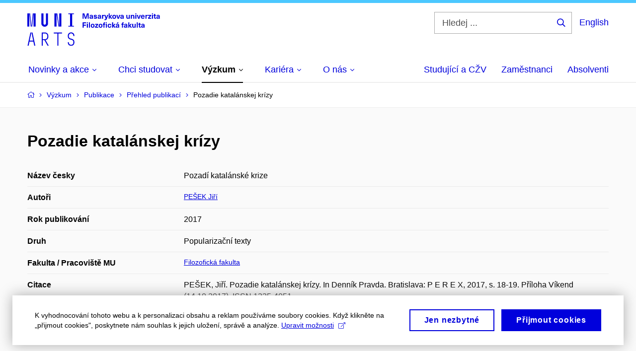

--- FILE ---
content_type: text/html; charset=utf-8
request_url: https://www.phil.muni.cz/vyzkum/publikace/prehled/1403008
body_size: 17627
content:


<!doctype html>
<!--[if lte IE 9]>    <html lang="cs" class="old-browser no-js no-touch"> <![endif]-->
<!--[if IE 9 ]>    <html lang="cs" class="ie9 no-js no-touch"> <![endif]-->
<!--[if (gt IE 9)|!(IE)]><!-->
<html class="no-js" lang="cs">
<!--<![endif]-->
<head>
    

<meta charset="utf-8" />
<meta name="viewport" content="width=device-width, initial-scale=1.0">

    <meta name="robots" content="index, follow">

<title>Pozadie katalánskej krízy | Filozofická fakulta MU</title>

<meta name="twitter:site" content="@muni_cz">
<meta name="twitter:card" content="summary">

    <meta name="author" content="Masarykova univerzita" />
    <meta name="description" content="Filozofická fakulta Masarykovy univerzity je jednou z desíti fakult Masarykovy univerzity. Zároveň je též jednou ze čtyř nejstarších fakult, jež vznikly při založení Masarykovy univerzity v roce 1919." />
    <meta name="twitter:title" content="Pozadie katalánskej krízy | Filozofická fakulta MU" />
    <meta property="og:title" content="Pozadie katalánskej krízy | Filozofická fakulta MU" />
    <meta name="twitter:description" content="Filozofická fakulta Masarykovy univerzity je jednou z desíti fakult Masarykovy univerzity. Zároveň je též jednou ze čtyř nejstarších fakult, jež vznikly při založení Masarykovy univerzity v roce 1919." />
    <meta property="og:description" content="Filozofická fakulta Masarykovy univerzity je jednou z desíti fakult Masarykovy univerzity. Zároveň je též jednou ze čtyř nejstarších fakult, jež vznikly při založení Masarykovy univerzity v roce 1919." />
    <meta property="og:image" content="https://cdn.muni.cz/media/3124870/logo_socialni_site.png?upscale=false&width=1200" />
    <meta name="twitter:image" content="https://cdn.muni.cz/media/3124870/logo_socialni_site.png?upscale=false&width=1200" />
    <meta property="og:url" content="https://www.phil.muni.cz/vyzkum/publikace/prehled/1403008" />
    <meta property="og:site_name" content="Filozofická fakulta MU" />


            <link rel="stylesheet" type="text/css" href="https://cdn.muni.cz/css/MuniWeb/MuniWeb_FF/style.2f00e53f5c8139774944.css" />
<script type="text/javascript" nonce="cea65550-78df-40d5-8bed-00edfa8e68f4">/*! For license information please see muniweb-critical.f2b8e652ef8f9f2a5db3.js.LICENSE.txt */
!function(){function e(n){return e="function"==typeof Symbol&&"symbol"==typeof Symbol.iterator?function(e){return typeof e}:function(e){return e&&"function"==typeof Symbol&&e.constructor===Symbol&&e!==Symbol.prototype?"symbol":typeof e},e(n)}!function(n,t){function o(n,t){return e(n)===t}function i(){return"function"!=typeof t.createElement?t.createElement(arguments[0]):u?t.createElementNS.call(t,"http://www.w3.org/2000/svg",arguments[0]):t.createElement.apply(t,arguments)}function a(){var e=t.body;return e||((e=i(u?"svg":"body")).fake=!0),e}var s=[],c=[],r={_version:"3.3.1",_config:{classPrefix:"",enableClasses:!0,enableJSClass:!0,usePrefixes:!0},_q:[],on:function(e,n){var t=this;setTimeout((function(){n(t[e])}),0)},addTest:function(e,n,t){c.push({name:e,fn:n,options:t})},addAsyncTest:function(e){c.push({name:null,fn:e})}},l=function(){};l.prototype=r,l=new l;var d=t.documentElement,u="svg"===d.nodeName.toLowerCase(),f=r._config.usePrefixes?" -webkit- -moz- -o- -ms- ".split(" "):["",""];r._prefixes=f;var m=r.testStyles=function(e,n,o,s){var c,r,l,u,f="modernizr",m=i("div"),p=a();if(parseInt(o,10))for(;o--;)(l=i("div")).id=s?s[o]:f+(o+1),m.appendChild(l);return(c=i("style")).type="text/css",c.id="s"+f,(p.fake?p:m).appendChild(c),p.appendChild(m),c.styleSheet?c.styleSheet.cssText=e:c.appendChild(t.createTextNode(e)),m.id=f,p.fake&&(p.style.background="",p.style.overflow="hidden",u=d.style.overflow,d.style.overflow="hidden",d.appendChild(p)),r=n(m,e),p.fake?(p.parentNode.removeChild(p),d.style.overflow=u,d.offsetHeight):m.parentNode.removeChild(m),!!r};l.addTest("touch",(function(){var e;if("ontouchstart"in n||n.DocumentTouch&&t instanceof DocumentTouch)e=!0;else{var o=["@media (",f.join("touch-enabled),("),"heartz",")","{#modernizr{top:9px;position:absolute}}"].join("");m(o,(function(n){e=9===n.offsetTop}))}return e})),function(){var e,n,t,i,a,r;for(var d in c)if(c.hasOwnProperty(d)){if(e=[],(n=c[d]).name&&(e.push(n.name.toLowerCase()),n.options&&n.options.aliases&&n.options.aliases.length))for(t=0;t<n.options.aliases.length;t++)e.push(n.options.aliases[t].toLowerCase());for(i=o(n.fn,"function")?n.fn():n.fn,a=0;a<e.length;a++)1===(r=e[a].split(".")).length?l[r[0]]=i:(!l[r[0]]||l[r[0]]instanceof Boolean||(l[r[0]]=new Boolean(l[r[0]])),l[r[0]][r[1]]=i),s.push((i?"":"no-")+r.join("-"))}}(),function(e){var n=d.className,t=l._config.classPrefix||"";if(u&&(n=n.baseVal),l._config.enableJSClass){var o=new RegExp("(^|\\s)"+t+"no-js(\\s|$)");n=n.replace(o,"$1"+t+"js$2")}l._config.enableClasses&&(n+=" "+t+e.join(" "+t),u?d.className.baseVal=n:d.className=n)}(s),delete r.addTest,delete r.addAsyncTest;for(var p=0;p<l._q.length;p++)l._q[p]();n.Modernizr=l}(window,document),(navigator.maxTouchPoints>0||navigator.msMaxTouchPoints>0)&&(document.documentElement.className=document.documentElement.className.replace("no-touch","touch"))}(),function(e){e.oneTimeEvent=function(e,n,t){(t=t||document).addEventListener(e,(function t(o){return document.removeEventListener(e,t),n(o)}),!1)},e.isDocumentReady=!1,document.addEventListener("DocumentReady",(function(){e.isDocumentReady=!0})),e.elementReady=function(n,t){e.isDocumentReady?e.oneTimeEvent("ElementsReady."+n,t):e.oneTimeEvent("DocumentReady",t)},e.elementsReady=function(e,n){var t=function(o){e(o),!1!==n&&document.removeEventListener("ElementsReady",t)};document.addEventListener("ElementsReady",t,!1)},e.documentReady=function(e){document.addEventListener("DocumentReady",e,!1)};var n={};e.dictionary=function(e,t){if(null==t)return n[e];n[e]=t};var t={};e.items=function(e,n){if(null==n)return t[e];t[e]=n}}(window.Page=window.Page||{}),window.addEventListener("mc-consent",(function(e){e.detail.includes("mc-analytics")&&window.clarity&&window.clarity("consent")}));</script>


<script nonce="cea65550-78df-40d5-8bed-00edfa8e68f4" data-gtm>
        window.gtm = {'data':{'code':{'v':'2.1'},'page':{'locale':'cs','title':'Pozadie katalánskej krízy'},'user':{'ip':'3.136.84.0'}},'trail':{'page.trail':'Výzkum/Publikace/Přehled publikací/Detail'}};
    window.dataLayer = window.dataLayer || [];
    dataLayer.push(window.gtm.data);
    dataLayer.push(window.gtm.trail);
    dataLayer.push({'event':'page'});
</script><script nonce="cea65550-78df-40d5-8bed-00edfa8e68f4">window.dataLayer = window.dataLayer || [];function gtag() { dataLayer.push(arguments); }gtag('consent', 'default', {'analytics_storage': 'denied','ad_user_data': 'denied','ad_personalization': 'denied','ad_storage': 'denied',});</script>
<script nonce="cea65550-78df-40d5-8bed-00edfa8e68f4" type="text/plain" class="mc-analytics mc-marketing">
    (function(w,d,s,l,i){w[l]=w[l]||[];w[l].push({'gtm.start':
    new Date().getTime(),event:'gtm.js'});var f=d.getElementsByTagName(s)[0],
    j=d.createElement(s),dl=l!='dataLayer'?'&l='+l:'';j.async=true;j.src=
    'https://www.googletagmanager.com/gtm.js?id='+i+dl;var n=d.querySelector('[nonce]');
    n&&j.setAttribute('nonce',n.nonce||n.getAttribute('nonce'));f.parentNode.insertBefore(j,f);
    })(window,document,'script','dataLayer','GTM-NBHSDR7');</script><script nonce="cea65550-78df-40d5-8bed-00edfa8e68f4" type="text/plain" class="mc-analytics">
    var _mtm = _mtm || [];
    _mtm.push({ 'mtm.startTime': (new Date().getTime()), 'event': 'mtm.Start' });
    var d = document, g = d.createElement('script'), s = d.getElementsByTagName('script')[0];
    g.type = 'text/javascript'; g.async = true; g.defer = true; g.src = 'https://www.phil.muni.cz/matomo/js/container_XbxJwPmx.js'; s.parentNode.insertBefore(g, s);
</script>
<script nonce="cea65550-78df-40d5-8bed-00edfa8e68f4">window.dataLayer = window.dataLayer || [];function gtag() { dataLayer.push(arguments); }gtag('consent', 'default', {'analytics_storage': 'denied','ad_user_data': 'denied','ad_personalization': 'denied','ad_storage': 'denied',});</script>        <script nonce="cea65550-78df-40d5-8bed-00edfa8e68f4" type="text/javascript" async src="https://www.googletagmanager.com/gtag/js?id=G-XF8V8DJ5ZH"></script>
        <script nonce="cea65550-78df-40d5-8bed-00edfa8e68f4" type="text/javascript">
            gtag('js', new Date());

            

            gtag('set', { 'send_page_view': true });

            gtag('config', 'G-XF8V8DJ5ZH', {
                'cookie_domain': 'www.phil.muni.cz',
                'anonymize_ip': true
            });
        </script>
        <script nonce="cea65550-78df-40d5-8bed-00edfa8e68f4" type="text/javascript">
            (function (c, l, a, r, i, t, y) {
                c[a] = c[a] || function () { (c[a].q = c[a].q || []).push(arguments) };
                t = l.createElement(r); t.async = 1; t.src = "https://www.clarity.ms/tag/" + i;
                y = l.getElementsByTagName(r)[0]; y.parentNode.insertBefore(t, y);
            })(window, document, "clarity", "script", "qfwkdxei9u");
        </script>
    

<script nonce="cea65550-78df-40d5-8bed-00edfa8e68f4" type="text/javascript" class="mc-analytics">
    var _paq = window._paq = window._paq || [];
    
        _paq.push(['disableCookies']);
        _paq.push(['trackPageView']);
    (function() {
    var u="//analytics.ics.muni.cz/";
    _paq.push(['setTrackerUrl', u+'matomo.php']);
    _paq.push(['setSiteId', '106']);
    var d=document, g=d.createElement('script'), s=d.getElementsByTagName('script')[0];
    g.type='text/javascript'; g.async=true; g.src=u+'matomo.js'; s.parentNode.insertBefore(g,s);
    })();
</script>        <script nonce="cea65550-78df-40d5-8bed-00edfa8e68f4" type="text/plain" class="mc-marketing">
            !function (f, b, e, v, n, t, s) {
                if (f.fbq) return; n = f.fbq = function () {
                    n.callMethod ?
                    n.callMethod.apply(n, arguments) : n.queue.push(arguments)
                }; if (!f._fbq) f._fbq = n;
                n.push = n; n.loaded = !0; n.version = '2.0'; n.queue = []; t = b.createElement(e); t.async = !0;
                t.src = v; s = b.getElementsByTagName(e)[0]; s.parentNode.insertBefore(t, s)
            }(window,
                document, 'script', 'https://connect.facebook.net/en_US/fbevents.js');
            fbq('init', '136551523368032');
            fbq('track', 'PageView');
        </script>





<link rel="shortcut icon" type="image/x-icon" href="https://cdn.muni.cz/media/3118484/210000.ico" />



        <meta name="citation_title" content="Pozadie katal&#225;nskej kr&#237;zy" />
        <meta name="citation_author" content="Pešek,  Jiř&#237;" />
        <meta name="citation_date" content="2017" />
        <meta name="citation_publisher" content="P E R E X" />
        <meta name="citation_keywords" content="Catalonia; Spain; independence; referendum" />
        <meta name="citation_abstract" content="Čl&#225;nek shrnuje v&#253;voj katal&#225;nsk&#233;ho nacionalismu a zaměřuje se zejm&#233;na na ud&#225;losti v letech 2006-2016, kter&#233; usp&#237;šily prudk&#253; politick&#253; v&#253;voj v Katal&#225;nsku na podzim 2017. Rozeb&#237;r&#225; t&#233;ž hlavn&#237; př&#237;činy vedouc&#237; až k ud&#225;lostem 1. ř&#237;jna 2017 při kon&#225;n&#237; katal&#225;nsk&#233;ho referenda o nez&#225;vislosti." />






    
</head>

<body>
            <p class="menu-accessibility">
            <a title="Přej&#237;t k obsahu (Kl&#225;vesov&#225; zkratka: Alt + 2)" accesskey="2" href="#main">
                Přej&#237;t k obsahu
            </a>
            <span class="hide">|</span>
            <a href="#menu-main">Přej&#237;t k hlavn&#237;mu menu</a>
                <span class="hide">|</span>
                <a href="#form-search">Přej&#237;t k vyhled&#225;v&#225;n&#237;</a>
        </p>

    
    


            <header class="header">
                <div class="header__wrap">
                    <div class="row-main">
                            <p class="header__logo" role="banner">
                                        <a href="/" title="Homepage webu">
<svg width="267" height="68" viewBox="0 0 267 68"><path fill="#0000dc" d="M-0.06,3l0,26.6l4.14,0l0,-26.6zm4.29,0l2.59,26.6l1.4,0l-2.58,-26.6zm6.73,0l-2.58,26.6l1.4,0l2.59,-26.6zm1.56,0l0,26.6l4.18,0l0,-26.6zm15.69,0l0,20.48c0,3.57,3.23,6.35,6.69,6.35c3.46,0,6.69,-2.78,6.69,-6.35l0,-20.48l-4.18,0l0,20.33c0,1.44,-1.29,2.47,-2.51,2.47c-1.22,0,-2.51,-1.03,-2.51,-2.47l0,-20.33zm26.26,0l0,26.6l4.18,0l0,-26.6zm4.33,0l3.95,26.6l1.45,0l-3.95,-26.6zm5.55,0l0,26.6l4.18,0l0,-26.6zm18.05,25.12l0,1.48l11.36,0l0,-1.48l-3.61,0l0,-23.64l3.61,0l0,-1.48l-11.36,0l0,1.48l3.57,0l0,23.64z"></path><path fill="#0000dc" d="M6.21,41.5l-5.74,26.6l2.13,0l1.79,-8.4l7.75,0l1.82,8.4l2.13,0l-5.66,-26.6l-2.05,0l3.42,16.3l-7.07,0l3.49,-16.3zm22.72,0l0,26.6l2.06,0l0,-11.25l3.45,0l6.31,11.25l2.36,0l-6.5,-11.48c3.12,-0.26,5.59,-2.88,5.59,-6.11l0,-2.66c0,-3.46,-2.89,-6.35,-6.35,-6.35zm6.73,13.41l-4.67,0l0,-11.51l4.67,0c2.43,0,4.52,1.98,4.52,4.48l0,2.4c0,2.73,-1.97,4.63,-4.52,4.63zm24.81,-11.51l0,24.7l2.06,0l0,-24.7l7.1,0l0,-1.9l-16.26,0l0,1.9zm27.63,24.93c3.65,0,6.57,-2.59,6.57,-6.35l0,-1.63c0,-4.33,-3.64,-5.82,-6.15,-6.39c-2.32,-0.53,-4.94,-1.4,-4.94,-4.52l0,-1.78c0,-2.47,2.13,-4.41,4.52,-4.41c2.36,0,4.52,1.94,4.52,4.41l0,0.95l2.05,0l0,-0.99c0,-3.65,-2.92,-6.35,-6.57,-6.35c-3.65,0,-6.57,2.7,-6.57,6.35l0,1.82c0,4.45,3.76,5.85,6.08,6.39c2.43,0.53,5.01,1.4,5.01,4.56l0,1.55c0,2.47,-2.13,4.41,-4.48,4.41c-2.4,0,-4.56,-1.94,-4.56,-4.41l0,-0.87l-2.05,0l0,0.91c0,3.76,2.92,6.35,6.57,6.35z"></path><path fill="#0000dc" d="M123.53,13.69l0,-10.68l-3.54,0l-1.55,4.9c-0.4,1.29,-0.76,2.63,-1.05,3.93l-0.03,0c-0.28,-1.3,-0.64,-2.64,-1.05,-3.93l-1.54,-4.9l-3.54,0l0,10.68l2.11,0l0,-5.31c0,-1.34,-0.03,-2.67,-0.09,-4.01l0.03,0c0.35,1.31,0.74,2.64,1.14,3.93l1.7,5.39l2.52,0l1.69,-5.39c0.41,-1.29,0.8,-2.62,1.14,-3.93l0.03,0c-0.06,1.34,-0.09,2.67,-0.09,4.01l0,5.31zm5.24,-7.86c-2.18,0,-3.23,1.17,-3.3,2.62l2.04,0c0.03,-0.72,0.47,-1.15,1.26,-1.15c0.73,0,1.24,0.39,1.24,1.35l0,0.27c-0.48,0.03,-1.33,0.12,-1.9,0.21c-2.21,0.34,-2.96,1.18,-2.96,2.43c0,1.32,0.98,2.31,2.6,2.31c1.05,0,1.9,-0.39,2.47,-1.2l0.03,0c0,0.37,0.03,0.7,0.11,1.02l1.89,0c-0.14,-0.51,-0.22,-1.13,-0.22,-2.09l0,-2.76c0,-1.99,-1.1,-3.01,-3.26,-3.01zm1.24,4.65c0,0.69,-0.07,1.09,-0.43,1.45c-0.3,0.3,-0.77,0.44,-1.2,0.44c-0.74,0,-1.13,-0.39,-1.13,-0.96c0,-0.62,0.36,-0.9,1.23,-1.05c0.45,-0.08,1.08,-0.14,1.53,-0.17zm6.81,-4.65c-1.89,0,-3.15,0.97,-3.15,2.34c0,1.77,1.36,2.07,2.64,2.4c1.19,0.31,1.75,0.45,1.75,1.11c0,0.45,-0.37,0.73,-1.1,0.73c-0.87,0,-1.34,-0.43,-1.34,-1.2l-2.13,0c0,1.85,1.31,2.72,3.42,2.72c2.07,0,3.36,-0.96,3.36,-2.39c0,-1.86,-1.5,-2.2,-2.86,-2.56c-1.16,-0.3,-1.64,-0.44,-1.64,-0.98c0,-0.43,0.36,-0.7,1.04,-0.7c0.75,0,1.19,0.33,1.19,1.11l2.02,0c0,-1.7,-1.21,-2.58,-3.2,-2.58zm8.23,0c-2.17,0,-3.22,1.17,-3.3,2.62l2.04,0c0.03,-0.72,0.48,-1.15,1.26,-1.15c0.74,0,1.25,0.39,1.25,1.35l0,0.27c-0.48,0.03,-1.34,0.12,-1.91,0.21c-2.2,0.34,-2.95,1.18,-2.95,2.43c0,1.32,0.97,2.31,2.59,2.31c1.05,0,1.91,-0.39,2.48,-1.2l0.03,0c0,0.37,0.03,0.7,0.1,1.02l1.89,0c-0.13,-0.51,-0.21,-1.13,-0.21,-2.09l0,-2.76c0,-1.99,-1.11,-3.01,-3.27,-3.01zm1.25,4.65c0,0.69,-0.08,1.09,-0.44,1.45c-0.3,0.3,-0.76,0.44,-1.2,0.44c-0.73,0,-1.12,-0.39,-1.12,-0.96c0,-0.62,0.36,-0.9,1.23,-1.05c0.45,-0.08,1.08,-0.14,1.53,-0.17zm8.02,-4.53c-0.9,0,-1.57,0.37,-2.08,1.2l-0.03,0l0,-1.08l-1.93,0l0,7.62l2.1,0l0,-3.6c0,-1.5,0.68,-2.31,1.97,-2.31c0.21,0,0.43,0.03,0.66,0.07l0,-1.81c-0.2,-0.06,-0.48,-0.09,-0.69,-0.09zm8.48,0.12l-2.16,0l-0.83,2.55c-0.34,1.05,-0.62,2.13,-0.88,3.19l-0.03,0c-0.24,-1.06,-0.52,-2.14,-0.84,-3.19l-0.78,-2.55l-2.25,0l2.16,6.19c0.3,0.86,0.36,1.1,0.36,1.38c0,0.75,-0.55,1.23,-1.39,1.23c-0.32,0,-0.61,-0.04,-0.82,-0.12l0,1.68c0.32,0.08,0.72,0.12,1.1,0.12c1.9,0,2.86,-0.67,3.63,-2.82zm8.19,7.62l-3.21,-4.11l2.89,-3.51l-2.36,0l-2.47,3.07l-0.03,0l0,-6.13l-2.09,0l0,10.68l2.09,0l0,-3.57l0.03,0l2.55,3.57zm3.89,-7.86c-2.39,0,-3.9,1.57,-3.9,4.05c0,2.47,1.51,4.05,3.9,4.05c2.38,0,3.9,-1.58,3.9,-4.05c0,-2.48,-1.52,-4.05,-3.9,-4.05zm0,1.62c1.03,0,1.69,0.94,1.69,2.43c0,1.48,-0.66,2.43,-1.69,2.43c-1.04,0,-1.7,-0.95,-1.7,-2.43c0,-1.49,0.66,-2.43,1.7,-2.43zm9.52,6.24l2.57,-7.62l-2.19,0l-0.89,3c-0.31,1.08,-0.6,2.19,-0.84,3.3l-0.03,0c-0.24,-1.11,-0.52,-2.22,-0.84,-3.3l-0.88,-3l-2.19,0l2.56,7.62zm6.27,-7.86c-2.17,0,-3.22,1.17,-3.3,2.62l2.04,0c0.03,-0.72,0.48,-1.15,1.26,-1.15c0.74,0,1.25,0.39,1.25,1.35l0,0.27c-0.48,0.03,-1.34,0.12,-1.91,0.21c-2.2,0.34,-2.95,1.18,-2.95,2.43c0,1.32,0.97,2.31,2.59,2.31c1.05,0,1.91,-0.39,2.48,-1.2l0.03,0c0,0.37,0.03,0.7,0.1,1.02l1.89,0c-0.13,-0.51,-0.21,-1.13,-0.21,-2.09l0,-2.76c0,-1.99,-1.11,-3.01,-3.27,-3.01zm1.25,4.65c0,0.69,-0.08,1.09,-0.44,1.45c-0.3,0.3,-0.76,0.44,-1.2,0.44c-0.73,0,-1.12,-0.39,-1.12,-0.96c0,-0.62,0.36,-0.9,1.23,-1.05c0.45,-0.08,1.08,-0.14,1.53,-0.17zm10.15,3.39c0.98,0,1.74,-0.47,2.24,-1.14l0.03,0l0,0.96l1.96,0l0,-7.62l-2.1,0l0,4.08c0,1.38,-0.63,2.07,-1.5,2.07c-0.82,0,-1.33,-0.53,-1.33,-1.68l0,-4.47l-2.1,0l0,4.68c0,2.07,1.09,3.12,2.8,3.12zm10.5,-7.98c-0.97,0,-1.74,0.46,-2.23,1.14l-0.03,0l0,-0.96l-1.97,0l0,7.62l2.1,0l0,-4.08c0,-1.38,0.63,-2.07,1.5,-2.07c0.83,0,1.34,0.52,1.34,1.68l0,4.47l2.1,0l0,-4.68c0,-2.07,-1.1,-3.12,-2.81,-3.12zm6.87,-1.08l0,-1.8l-2.1,0l0,1.8zm0,8.88l0,-7.62l-2.1,0l0,7.62zm6.21,0l2.57,-7.62l-2.19,0l-0.89,3c-0.31,1.08,-0.6,2.19,-0.84,3.3l-0.03,0c-0.24,-1.11,-0.52,-2.22,-0.84,-3.3l-0.88,-3l-2.19,0l2.56,7.62zm6.69,-1.25c-0.9,0,-1.66,-0.55,-1.72,-2.13l5.47,0c0,-0.84,-0.07,-1.42,-0.24,-1.95c-0.48,-1.54,-1.77,-2.53,-3.52,-2.53c-2.39,0,-3.78,1.74,-3.78,3.99c0,2.43,1.39,4.11,3.79,4.11c2.03,0,3.35,-1.16,3.65,-2.55l-2.15,0c-0.1,0.61,-0.66,1.06,-1.5,1.06zm-0.01,-5.13c0.84,0,1.53,0.53,1.66,1.68l-3.33,0c0.17,-1.15,0.81,-1.68,1.67,-1.68zm9.36,-1.36c-0.91,0,-1.58,0.37,-2.09,1.2l-0.03,0l0,-1.08l-1.93,0l0,7.62l2.1,0l0,-3.6c0,-1.5,0.69,-2.31,1.98,-2.31c0.21,0,0.42,0.03,0.66,0.07l0,-1.81c-0.21,-0.06,-0.48,-0.09,-0.69,-0.09zm7.5,1.83l0,-1.71l-6.13,0l0,1.65l3.59,0l0,0.03l-3.74,4.23l0,1.71l6.43,0l0,-1.65l-3.89,0l0,-0.03zm3.69,-2.97l0,-1.8l-2.1,0l0,1.8zm0,8.88l0,-7.62l-2.1,0l0,7.62zm5.45,-1.58c-0.71,0,-0.99,-0.33,-0.99,-1.17l0,-3.31l1.46,0l0,-1.56l-1.46,0l0,-1.98l-2.1,0l0,1.98l-1.23,0l0,1.56l1.23,0l0,3.69c0,1.77,0.77,2.47,2.52,2.47c0.37,0,0.83,-0.06,1.12,-0.15l0,-1.6c-0.14,0.04,-0.35,0.07,-0.55,0.07zm4.92,-6.28c-2.17,0,-3.22,1.17,-3.3,2.62l2.05,0c0.02,-0.72,0.48,-1.15,1.25,-1.15c0.74,0,1.25,0.39,1.25,1.35l0,0.27c-0.48,0.03,-1.33,0.12,-1.9,0.21c-2.21,0.34,-2.96,1.18,-2.96,2.43c0,1.32,0.98,2.31,2.6,2.31c1.05,0,1.9,-0.39,2.47,-1.2l0.03,0c0,0.37,0.03,0.7,0.11,1.02l1.89,0c-0.14,-0.51,-0.22,-1.13,-0.22,-2.09l0,-2.76c0,-1.99,-1.1,-3.01,-3.27,-3.01zm1.25,4.65c0,0.69,-0.07,1.09,-0.44,1.45c-0.3,0.3,-0.76,0.44,-1.19,0.44c-0.74,0,-1.13,-0.39,-1.13,-0.96c0,-0.62,0.36,-0.9,1.23,-1.05c0.45,-0.08,1.08,-0.14,1.53,-0.17z"></path><path fill="#0000dc" d="M118.36,22.9l0,-1.89l-7.13,0l0,10.68l2.21,0l0,-3.99l4.54,0l0,-1.89l-4.54,0l0,-2.91zm3.52,-0.09l0,-1.8l-2.1,0l0,1.8zm0,8.88l0,-7.62l-2.1,0l0,7.62zm4.14,0l0,-10.68l-2.1,0l0,10.68zm5.45,-7.86c-2.39,0,-3.9,1.57,-3.9,4.05c0,2.47,1.51,4.05,3.9,4.05c2.38,0,3.9,-1.58,3.9,-4.05c0,-2.48,-1.52,-4.05,-3.9,-4.05zm0,1.62c1.03,0,1.69,0.94,1.69,2.43c0,1.48,-0.66,2.43,-1.69,2.43c-1.04,0,-1.7,-0.95,-1.7,-2.43c0,-1.49,0.66,-2.43,1.7,-2.43zm11.05,0.33l0,-1.71l-6.12,0l0,1.65l3.59,0l0,0.03l-3.74,4.23l0,1.71l6.42,0l0,-1.65l-3.88,0l0,-0.03zm4.88,-1.95c-2.39,0,-3.9,1.57,-3.9,4.05c0,2.47,1.51,4.05,3.9,4.05c2.38,0,3.89,-1.58,3.89,-4.05c0,-2.48,-1.51,-4.05,-3.89,-4.05zm0,1.62c1.03,0,1.69,0.94,1.69,2.43c0,1.48,-0.66,2.43,-1.69,2.43c-1.04,0,-1.7,-0.95,-1.7,-2.43c0,-1.49,0.66,-2.43,1.7,-2.43zm9.01,-3c0.13,0,0.28,0.01,0.37,0.04l0,-1.48c-0.25,-0.06,-0.67,-0.12,-1.03,-0.12c-1.64,0,-2.52,0.82,-2.52,2.49l0,0.69l-1.26,0l0,1.56l1.26,0l0,6.06l2.07,0l0,-6.06l1.44,0l0,-1.56l-1.44,0l0,-0.44c0,-0.86,0.37,-1.18,1.11,-1.18zm3.65,0.36l0,-1.8l-2.1,0l0,1.8zm0,8.88l0,-7.62l-2.1,0l0,7.62zm5.38,-7.86c-2.33,0,-3.84,1.59,-3.84,4.05c0,2.46,1.51,4.05,3.84,4.05c2.05,0,3.44,-1.29,3.6,-3.23l-2.21,0c-0.06,0.99,-0.6,1.61,-1.41,1.61c-1.01,0,-1.63,-0.93,-1.63,-2.43c0,-1.5,0.62,-2.43,1.63,-2.43c0.81,0,1.35,0.55,1.43,1.45l2.19,0c-0.16,-1.78,-1.55,-3.07,-3.6,-3.07zm12.36,7.86l-3.21,-4.11l2.89,-3.51l-2.36,0l-2.46,3.07l-0.03,0l0,-6.13l-2.1,0l0,10.68l2.1,0l0,-3.57l0.03,0l2.54,3.57zm3.95,-8.49l2.09,-2.19l-2.59,0l-1.16,2.19zm-0.29,0.63c-2.17,0,-3.22,1.17,-3.3,2.62l2.04,0c0.03,-0.72,0.48,-1.15,1.26,-1.15c0.74,0,1.25,0.39,1.25,1.35l0,0.27c-0.48,0.03,-1.34,0.12,-1.91,0.21c-2.21,0.34,-2.96,1.18,-2.96,2.43c0,1.32,0.98,2.31,2.6,2.31c1.05,0,1.9,-0.39,2.48,-1.2l0.03,0c0,0.37,0.03,0.7,0.1,1.02l1.89,0c-0.13,-0.51,-0.21,-1.13,-0.21,-2.09l0,-2.76c0,-1.99,-1.11,-3.01,-3.27,-3.01zm1.25,4.65c0,0.69,-0.08,1.09,-0.44,1.45c-0.3,0.3,-0.76,0.44,-1.2,0.44c-0.73,0,-1.12,-0.39,-1.12,-0.96c0,-0.62,0.36,-0.9,1.23,-1.05c0.45,-0.08,1.08,-0.14,1.53,-0.17zm10.99,-6.03c0.14,0,0.29,0.01,0.38,0.04l0,-1.48c-0.26,-0.06,-0.68,-0.12,-1.04,-0.12c-1.63,0,-2.52,0.82,-2.52,2.49l0,0.69l-1.26,0l0,1.56l1.26,0l0,6.06l2.07,0l0,-6.06l1.44,0l0,-1.56l-1.44,0l0,-0.44c0,-0.86,0.38,-1.18,1.11,-1.18zm4.32,1.38c-2.17,0,-3.22,1.17,-3.3,2.62l2.04,0c0.03,-0.72,0.48,-1.15,1.26,-1.15c0.74,0,1.25,0.39,1.25,1.35l0,0.27c-0.48,0.03,-1.34,0.12,-1.91,0.21c-2.2,0.34,-2.95,1.18,-2.95,2.43c0,1.32,0.97,2.31,2.59,2.31c1.05,0,1.91,-0.39,2.48,-1.2l0.03,0c0,0.37,0.03,0.7,0.1,1.02l1.89,0c-0.13,-0.51,-0.21,-1.13,-0.21,-2.09l0,-2.76c0,-1.99,-1.11,-3.01,-3.27,-3.01zm1.25,4.65c0,0.69,-0.08,1.09,-0.44,1.45c-0.3,0.3,-0.76,0.44,-1.2,0.44c-0.73,0,-1.12,-0.39,-1.12,-0.96c0,-0.62,0.36,-0.9,1.23,-1.05c0.45,-0.08,1.08,-0.14,1.53,-0.17zm11.25,3.21l-3.21,-4.11l2.89,-3.51l-2.37,0l-2.46,3.07l-0.03,0l0,-6.13l-2.1,0l0,10.68l2.1,0l0,-3.57l0.03,0l2.55,3.57zm3.37,0.18c0.98,0,1.74,-0.47,2.24,-1.14l0.03,0l0,0.96l1.96,0l0,-7.62l-2.1,0l0,4.08c0,1.38,-0.63,2.07,-1.5,2.07c-0.82,0,-1.33,-0.53,-1.33,-1.68l0,-4.47l-2.1,0l0,4.68c0,2.07,1.09,3.12,2.8,3.12zm8.37,-0.18l0,-10.68l-2.1,0l0,10.68zm5.46,-1.58c-0.72,0,-0.99,-0.33,-0.99,-1.17l0,-3.31l1.46,0l0,-1.56l-1.46,0l0,-1.98l-2.1,0l0,1.98l-1.23,0l0,1.56l1.23,0l0,3.69c0,1.77,0.77,2.47,2.52,2.47c0.36,0,0.83,-0.06,1.11,-0.15l0,-1.6c-0.13,0.04,-0.34,0.07,-0.54,0.07zm4.92,-6.28c-2.17,0,-3.22,1.17,-3.3,2.62l2.04,0c0.03,-0.72,0.48,-1.15,1.26,-1.15c0.74,0,1.25,0.39,1.25,1.35l0,0.27c-0.48,0.03,-1.34,0.12,-1.91,0.21c-2.2,0.34,-2.95,1.18,-2.95,2.43c0,1.32,0.97,2.31,2.59,2.31c1.05,0,1.91,-0.39,2.48,-1.2l0.03,0c0,0.37,0.03,0.7,0.1,1.02l1.89,0c-0.13,-0.51,-0.21,-1.13,-0.21,-2.09l0,-2.76c0,-1.99,-1.11,-3.01,-3.27,-3.01zm1.25,4.65c0,0.69,-0.08,1.09,-0.44,1.45c-0.3,0.3,-0.76,0.44,-1.2,0.44c-0.73,0,-1.12,-0.39,-1.12,-0.96c0,-0.62,0.36,-0.9,1.23,-1.05c0.45,-0.08,1.08,-0.14,1.53,-0.17z"></path><desc>Masarykova univerzita Filozofická fakulta</desc></svg>        </a>

                            </p>

                        <div class="header__side">
                            

                                <form id="form-search" action="/vyhledavani" class="header__search" role="search">
                                    <fieldset>
                                        <p>
                                            <label for="search" class="header__search__label icon icon-search"><span class="vhide">Hledej ...</span></label>
                                            <span class="inp-fix inp-icon inp-icon--after">
                                                <input type="text" name="q" id="search" class="inp-text" placeholder="Hledej ..." data-hj-masked maxlength="200">
                                                <button type="submit" class="btn-icon icon icon-search">
                                                    <span class="vhide">Hledej ...</span>
                                                </button>
                                            </span>
                                        </p>
                                    </fieldset>
                                </form>
                                
    <div class="menu-lang" role="navigation">
        <p class="menu-lang__selected">
                <a href="/en/research/publishing-and-editorial-activities-of-the-faculty/overview-of-publishing-and-scientific-activities/1403008"
                   rel="alternate"
                   hreflang="en"
                   lang="en"
                   class="menu-lang__selected__link">
                    English
                </a>
        </p>
    </div>

                                
                            



                            <nav class="menu-mobile" role="navigation">
                                <ul class="menu-mobile__list">
                                        <li class="menu-mobile__item">
                                            <a href="#" class="menu-mobile__link menu-mobile__link--search" aria-hidden="true">
                                                <span class="icon icon-search"></span>
                                            </a>
                                        </li>
                                   
                                        
    <li class="menu-mobile__item">
            <div class="menu-lang" role="navigation">
                <p class="menu-lang__selected">
                        <a href="/en/research/publishing-and-editorial-activities-of-the-faculty/overview-of-publishing-and-scientific-activities/1403008"
                           rel="alternate"
                           hreflang="en"
                           lang="en"
                           class="menu-mobile__link menu-mobile__link--lang">
                            EN
                        </a>
                </p>
            </div>
    </li>

                                        
                                    


                                        <li class="menu-mobile__item">
                                            <a href="#" class="menu-mobile__link menu-mobile__link--burger">
                                                <span class="menu-mobile__burger"><span></span></span>
                                            </a>
                                        </li>
                                </ul>
                            </nav>

                        </div>

                            <nav id="menu-main" class="menu-primary" role="navigation">
                                <div class="menu-primary__holder">
                                    <div class="menu-primary__wrap">

    <ul class="menu-primary__list">
                    <li class="menu-primary__item with-submenu">
                        <span class="menu-primary__links">
                            <a href="/" class="menu-primary__link" >
 <span class="menu-primary__inner">Novinky a akce</span> 
                                    <span class="icon icon-angle-down"></span>
                            </a>
                                <a href="#" class="menu-primary__toggle icon icon-angle-down" aria-hidden="true"></a>
                        </span>
                            <div class="menu-submenu">
                                    <ul class="menu-submenu__list">
                    <li class="menu-submenu__item ">
                        <span class="">
                            <a href="/aktuality" class="menu-submenu__link" >
Aktuality
                            </a>
                        </span>
                    </li>
                    <li class="menu-submenu__item ">
                        <span class="">
                            <a href="/artefakt" class="menu-submenu__link" >
Podcast Artefakt
                            </a>
                        </span>
                    </li>
                    <li class="menu-submenu__item ">
                        <span class="">
                            <a href="/kalendar-akci" class="menu-submenu__link" >
Kalendář akcí
                            </a>
                        </span>
                    </li>
                    <li class="menu-submenu__item ">
                        <span class="">
                            <a href="/napsali-o-nas" class="menu-submenu__link" >
Napsali o nás
                            </a>
                        </span>
                    </li>
                    <li class="menu-submenu__item ">
                        <span class="">
                            <a href="/newslettery" class="menu-submenu__link" >
Newslettery
                            </a>
                        </span>
                    </li>
    </ul>

                            </div>
                    </li>
                <li class="menu-primary__item with-subbox">
                    <span class="menu-primary__links">
                            <span class="menu-primary__link">
                                <span class="menu-primary__inner">Chci studovat</span>
                                <span class="icon icon-angle-down"></span>
                            </span>
                        <a href="#" class="menu-primary__toggle icon icon-angle-down" aria-hidden="true"></a>
                    </span>
                    <div class="menu-subbox">
                        <a href="#" class="menu-subbox__close icon icon-chevron-left" aria-hidden="true"></a>
                        
            <div class="row-main ">
        <div class="grid">
        <div class="grid__cell size--l--4-12 size--m--6-12 ">
                        



        <div class="box-content no-a-underline u-mb-0">

    <p><a href="/pro-uchazece/bakalarske-studium" title="Bakalářské studium" data-udi="umb://document/40c9ef210c8a4285b352a6adcc799a19">Bakalářské studium</a></p>



        </div>

                        

    <div class="menu-subbox__box u-mt-0 u-mb-30">
            <ul class="menu-subbox__list">
            <li class="menu-subbox__item">

                <a href="/pro-uchazece/bakalarske-studium#studijni_nabidka" class="menu-submenu__link"  >
                    Co můžete studovat                </a>
                            </li>
            <li class="menu-subbox__item">

                <a href="/pro-uchazece/bakalarske-studium/jak-se-prihlasit" class="menu-submenu__link"  >
                    Jak se přihlásit                </a>
                            </li>
            <li class="menu-subbox__item">

                <a href="/pro-uchazece/bakalarske-studium/casto-kladene-dotazy" class="menu-submenu__link"  >
                    Často kladené dotazy                </a>
                            </li>
            <li class="menu-subbox__item">

                <a href="https://is.muni.cz/obchod/fakulta/phil/p_kurzy/" class="menu-submenu__link menu-submenu__link--external" target=&#39;_blank&#39; >
                    Příprava na přijímačky<span class="icon icon-external-link"></span>                </a>
                            </li>
    </ul>

    </div>



                        

<p class="btn-wrap">
        <a class="btn btn-primary btn-s" target="_blank" rel="noopener" href=https://is.muni.cz/prihlaska/>
            <span>
                                                Podat přihl&#225;šku
                                            </span>
        </a>
</p>


        </div>
        <div class="grid__cell size--l--4-12 size--m--6-12 ">
                        



        <div class="box-content no-a-underline u-mb-0">

    <p><a href="/pro-uchazece" title="Pro uchazeče" data-udi="umb://document/929171ffbbc3442a891f0a12f0d5026b">Další možnosti studia</a></p>



        </div>

                        

    <div class="menu-subbox__box u-mt-0">
            <ul class="menu-subbox__list">
            <li class="menu-subbox__item">

                <a href="/pro-uchazece/navazujici-magisterske-studium" class="menu-submenu__link"  >
                    Navazující magisterské studium                </a>
                            </li>
            <li class="menu-subbox__item">

                <a href="/pro-uchazece/doktorske-studium" class="menu-submenu__link"  >
                    Doktorské studium                </a>
                            </li>
            <li class="menu-subbox__item">

                <a href="/pro-uchazece/rigorozni-rizeni" class="menu-submenu__link"  >
                    Rigorózní řízení                </a>
                            </li>
            <li class="menu-subbox__item">

                <a href="/pro-uchazece/celozivotni-vzdelavani" class="menu-submenu__link"  >
                    Celoživotní vzdělávání                </a>
                            </li>
    </ul>

    </div>



        </div>
        <div class="grid__cell size--l--4-12 size--m--6-12 ">
                        



        <div class="box-content no-a-underline u-mb-0">

    <p>Mohlo by vás zajímat</p>



        </div>

                        

    <div class="menu-subbox__box u-mt-0">
            <ul class="menu-subbox__list">
            <li class="menu-subbox__item">

                <a href="/pro-uchazece/otevrena-fakulta" class="menu-submenu__link"  >
                    Dny otevřených dveří                </a>
                            </li>
            <li class="menu-subbox__item">

                <a href="https://knihomol.phil.muni.cz/assets/uc5e3nld4w/" class="menu-submenu__link menu-submenu__link--external" target=&#39;_blank&#39; >
                    Poradit se s chatbotkou Fifi<span class="icon icon-external-link"></span>                </a>
                            </li>
            <li class="menu-subbox__item">

                <a href="/aktuality/ptate-se-na-uplatneni-po-studiu-na-filozoficke-fakulte-zname-odpoved" class="menu-submenu__link"  >
                    Uplatnění po studiu                </a>
                            </li>
            <li class="menu-subbox__item">

                <a href="/aktuality/na-vysnenou-fakultu-se-muzete-dostat-i-bez-prijimacek-diky-soc" class="menu-submenu__link"  >
                    Středoškolská odborná činnost                </a>
                            </li>
    </ul>

    </div>



        </div>
        </div>
        </div>







                    </div>
                </li>
                    <li class="menu-primary__item with-submenu">
                        <span class="menu-primary__links">
                            <a href="/vyzkum" class="menu-primary__link is-active" >
 <span class="menu-primary__inner">Výzkum</span> 
                                    <span class="icon icon-angle-down"></span>
                            </a>
                                <a href="#" class="menu-primary__toggle icon icon-angle-down" aria-hidden="true"></a>
                        </span>
                            <div class="menu-submenu">
                                    <ul class="menu-submenu__list">
                    <li class="menu-submenu__item ">
                        <span class="">
                            <a href="/vyzkum" class="menu-submenu__link" >
Výzkum
                            </a>
                        </span>
                    </li>
                    <li class="menu-submenu__item ">
                        <span class="">
                            <a href="/vyzkum/resene-projekty" class="menu-submenu__link" >
Řešené projekty
                            </a>
                        </span>
                    </li>
                    <li class="menu-submenu__item ">
                        <span class="">
                            <a href="/vyzkum/zapojte-se-do-vyzkumu" class="menu-submenu__link" >
Zapojte se do výzkumu
                            </a>
                        </span>
                    </li>
                    <li class="menu-submenu__item ">
                        <span class="">
                            <a href="/vyzkum/habilitace-a-jmenovani" class="menu-submenu__link" >
Habilitační a jmenovací řízení
                            </a>
                        </span>
                    </li>
                    <li class="menu-submenu__item ">
                        <span class="">
                            <a href="/vyzkum/publikace" class="menu-submenu__link is-active" >
Publikační činnost
                            </a>
                        </span>
                    </li>
                    <li class="menu-submenu__item ">
                        <span class="">
                            <a href="/vyzkum/ceny-dekana" class="menu-submenu__link" >
Ceny děkana
                            </a>
                        </span>
                    </li>
    </ul>

                            </div>
                    </li>
                    <li class="menu-primary__item with-submenu">
                        <span class="menu-primary__links">
                            <a href="/kariera" class="menu-primary__link" >
 <span class="menu-primary__inner">Kariéra</span> 
                                    <span class="icon icon-angle-down"></span>
                            </a>
                                <a href="#" class="menu-primary__toggle icon icon-angle-down" aria-hidden="true"></a>
                        </span>
                            <div class="menu-submenu">
                                    <ul class="menu-submenu__list">
                    <li class="menu-submenu__item ">
                        <span class="">
                            <a href="/kariera" class="menu-submenu__link" >
Kariéra na FF MU
                            </a>
                        </span>
                    </li>
                    <li class="menu-submenu__item ">
                        <span class="">
                            <a href="/kariera/volna-pracovni-mista" class="menu-submenu__link" >
Volná pracovní místa
                            </a>
                        </span>
                    </li>
                    <li class="menu-submenu__item ">
                        <span class="">
                            <a href="/kariera/pravidla-vyberovych-rizeni" class="menu-submenu__link" >
Pravidla výběrových řízení
                            </a>
                        </span>
                    </li>
    </ul>

                            </div>
                    </li>
                    <li class="menu-primary__item with-submenu">
                        <span class="menu-primary__links">
                            <a href="/o-nas" class="menu-primary__link" >
 <span class="menu-primary__inner">O nás</span> 
                                    <span class="icon icon-angle-down"></span>
                            </a>
                                <a href="#" class="menu-primary__toggle icon icon-angle-down" aria-hidden="true"></a>
                        </span>
                            <div class="menu-submenu">
                                    <ul class="menu-submenu__list">
                    <li class="menu-submenu__item ">
                        <span class="">
                            <a href="/o-nas" class="menu-submenu__link" >
O nás
                            </a>
                        </span>
                    </li>
                    <li class="menu-submenu__item ">
                        <span class="">
                            <a href="/o-nas/organizacni-struktura" class="menu-submenu__link" >
Organizační struktura
                            </a>
                        </span>
                    </li>
                    <li class="menu-submenu__item ">
                        <span class="">
                            <a href="/o-nas/zamestnanci-fakulty" class="menu-submenu__link" >
Zaměstnanci fakulty
                            </a>
                        </span>
                    </li>
                    <li class="menu-submenu__item ">
                        <span class="">
                            <a href="/o-nas/nasi-absolventi" class="menu-submenu__link" >
Naši absolventi
                            </a>
                        </span>
                    </li>
                    <li class="menu-submenu__item ">
                        <span class="">
                            <a href="/o-nas/hrs4r-hr-award" class="menu-submenu__link" >
HRS4R / HR Award
                            </a>
                        </span>
                    </li>
                    <li class="menu-submenu__item ">
                        <span class="">
                            <a href="/o-nas/fakultni-skoly" class="menu-submenu__link" >
Fakultní školy
                            </a>
                        </span>
                    </li>
                    <li class="menu-submenu__item ">
                        <span class="">
                            <a href="https://is.muni.cz/obchod/fakulta/phil" class="menu-submenu__link"  target="_blank" rel="noopener">
Komerční služby
                            </a>
                        </span>
                    </li>
                    <li class="menu-submenu__item ">
                        <span class="">
                            <a href="/o-nas/kde-nas-najdete" class="menu-submenu__link" >
Kde nás najdete
                            </a>
                        </span>
                    </li>
                    <li class="menu-submenu__item ">
                        <span class="">
                            <a href="/o-nas/kontakt" class="menu-submenu__link" >
Kontakt
                            </a>
                        </span>
                    </li>
                    <li class="menu-submenu__item ">
                        <span class="">
                            <a href="/do/phil/uredni_deska/" class="menu-submenu__link"  target="_blank" rel="noopener">
Úřední deska
                            </a>
                        </span>
                    </li>
                    <li class="menu-submenu__item ">
                        <span class="">
                            <a href="/pro-media" class="menu-submenu__link" >
Pro média
                            </a>
                        </span>
                    </li>
    </ul>

                            </div>
                    </li>
    </ul>







<ul class="menu-header-secondary">
            <li class="menu-header-secondary__item">
                <a href="https://studuji.phil.muni.cz/" class="menu-header-secondary__link " target="_blank" rel="noopener">
                    Studující a CŽV
                </a>
            </li>
            <li class="menu-header-secondary__item">
                <a href="/zamestnanec" class="menu-header-secondary__link ">
                    Zaměstnanci
                </a>
            </li>
            <li class="menu-header-secondary__item">
                <a href="/absolventi" class="menu-header-secondary__link ">
                    Absolventi
                </a>
            </li>

    
</ul>                                    </div>
                                   
                                        <a href="#" class="menu-primary__title">
                                            <span></span>
                                            &nbsp;
                                        </a>
                                    
                                    <div class="menu-primary__main-toggle" aria-hidden="true"></div>
                                </div>
                            </nav>
                    </div>
                </div>
                





            </header>


    <main id="main" class="main">


<nav class="menu-breadcrumb" role="navigation">
    <div class="row-main">
        <strong class="vhide">Zde se nacházíte:</strong>
        <ol class="menu-breadcrumb__list" vocab="http://schema.org/" typeof="BreadcrumbList">
            <li class="menu-breadcrumb__item menu-breadcrumb__item--home" property="itemListElement" typeof="ListItem">
                <a class="menu-breadcrumb__link" property="item" typeof="WebPage" href="/">
                    <span property="name">Aktu&#225;lně</span></a>
                <span class="icon icon-angle-right"></span>
                <meta property="position" content="1">
            </li>

                <li class="menu-breadcrumb__item menu-breadcrumb__item--mobile">
                    <span class="icon icon-ellipsis-h"></span>
                    <span class="icon icon-angle-right"></span>
                </li>

                <li class="menu-breadcrumb__item menu-breadcrumb__item--mobile-hidden" property="itemListElement" typeof="ListItem">
                            <a href="/vyzkum" class="menu-breadcrumb__link" property="item" typeof="WebPage">
            <span property="name" category="">Výzkum</span></a>

                            
                        <span class="icon icon-angle-right"></span>
                    <meta property="position" content="2">
                </li>
                <li class="menu-breadcrumb__item menu-breadcrumb__item--mobile-hidden" property="itemListElement" typeof="ListItem">
                            <a href="/vyzkum/publikace" class="menu-breadcrumb__link" property="item" typeof="WebPage">
            <span property="name" category="">Publikace</span></a>

                            
                        <span class="icon icon-angle-right"></span>
                    <meta property="position" content="3">
                </li>
                <li class="menu-breadcrumb__item" property="itemListElement" typeof="ListItem">
                            <a href="/vyzkum/publikace/prehled" class="menu-breadcrumb__link" property="item" typeof="WebPage">
            <span property="name" category="">Přehled publikací</span></a>

                            
                        <span class="icon icon-angle-right"></span>
                    <meta property="position" content="4">
                </li>
                <li class="menu-breadcrumb__item">
                             <span property="name">Pozadie katalánskej krízy</span>

                            
                    <meta content="5">
                </li>
        </ol>
    </div>
</nav>




        
                        

<div class="row-main">
    <h1 class="h3 u-mb-30">Pozadie katal&#225;nskej kr&#237;zy</h1>



    <div>
        <table>
            <colgroup>
                <col style="width: 25%;">
                <col style="width: 75%;">
            </colgroup>
            <tbody>



                    <tr>
                        <th>N&#225;zev česky</th>
                        <td>Pozad&#237; katal&#225;nsk&#233; krize</td>
                    </tr>

                <tr>
                    <th>Autoři</th>
                    <td>
                        <p class="meta u-mb-0">
                                <span class="meta__item">
<a href="/o-nas/zamestnanci-fakulty/333208-jiri-pesek">PEŠEK Jiří</a>                                </span>
                        </p>
                    </td>
                </tr>

                <tr>
                    <th>Rok publikov&#225;n&#237;</th>
                    <td>2017</td>
                </tr>

                        <tr>
                            <th>Druh</th>
                            <td>
                                Popularizačn&#237; texty
                            </td>
                        </tr>

        <tr>
            <th>Fakulta / Pracoviště MU</th>
            <td>
                <p class="meta">
                        <span class="meta__item">
                            <a href="https://www.muni.cz/o-univerzite/fakulty-a-pracoviste/filozoficka-fakulta"  target="_blank" rel="noopener">
                                Filozofick&#225; fakulta
                            </a>
                        </span>
                </p>
            </td>
        </tr>
    <tr>
        <th>Citace</th>
        <td><div style="width: 16px; height: 16px; position: relative" data-replace-ajax="ExtProxyApi/GetCitation?id=1403008&lang=cs"></div></td>
    </tr>

                

                    <tr>
                        <th>Popis</th>
                        <td>
                            Článek shrnuje vývoj katalánského nacionalismu a zaměřuje se zejména na události v letech 2006-2016, které uspíšily prudký politický vývoj v Katalánsku na podzim 2017. Rozebírá též hlavní příčiny vedoucí až k událostem 1. října 2017 při konání katalánského referenda o nezávislosti.
                        </td>
                    </tr>

                    <tr>
                        <th>Souvisej&#237;c&#237; projekty:</th>
                        <td>
                            <ul class="crossroad-links__list">
                                    <li class="crossroad-links__item u-mb-0">
                                        <a href="/vyzkum/resene-projekty/36846" >
                                            Rom&#225;nsk&#233; jazyky a rom&#225;nsk&#233; literatury
                                        </a>
                                    </li>
                            </ul>
                        </td>
                    </tr>

            </tbody>
        </table>
    </div>
</div>



























    </main>


        <footer class="footer">





            <div class="row-main">

        <div class="footer__menu">
        <div class="grid">
        <div class="grid__cell size--m--1-5 size--l--2-12 footer__menu__toggle">
            <div class="footer__menu__title with-subitems">
                <h2 class=""><a href="/" class="footer__menu__title__link"  title="Aktuality">
Aktuality
                        </a></h2>
                <a href="#" class="footer__menu__title__toggle icon icon-angle-down" aria-hidden="true" title="Zobraz podmenu"></a>
            </div>
                <div class="footer__menu__box">
                    <ul class="footer__menu__list">
                                <li class="footer__menu__item">
                                    <a href="/kalendar-akci" class="footer__menu__link"  title="Kalendář akcí">
                                        Kalendář akcí
                                    </a>
                                </li>
                                <li class="footer__menu__item">
                                    <a href="/aktuality" class="footer__menu__link"  title="Aktuálně z fakulty">
                                        Aktuálně z fakulty
                                    </a>
                                </li>
                                <li class="footer__menu__item">
                                    <a href="/napsali-o-nas" class="footer__menu__link"  title="Napsali o nás">
                                        Napsali o nás
                                    </a>
                                </li>
                                <li class="footer__menu__item">
                                    <a href="/pro-media" class="footer__menu__link"  title="Pro média">
                                        Pro média
                                    </a>
                                </li>
                    </ul>
                </div>
        </div>




        <div class="grid__cell size--m--1-5 size--l--2-12 footer__menu__toggle">
            <div class="footer__menu__title with-subitems">
                <h2 class=""><a href="/pro-uchazece" class="footer__menu__title__link"  title="Pro uchazeče">
Pro uchazeče
                        </a></h2>
                <a href="#" class="footer__menu__title__toggle icon icon-angle-down" aria-hidden="true" title="Zobraz podmenu"></a>
            </div>
                <div class="footer__menu__box">
                    <ul class="footer__menu__list">
                                <li class="footer__menu__item">
                                    <a href="/pro-uchazece/bakalarske-studium" class="footer__menu__link"  title="Bakalářské studium">
                                        Bakalářské studium
                                    </a>
                                </li>
                                <li class="footer__menu__item">
                                    <a href="/pro-uchazece/navazujici-magisterske-studium" class="footer__menu__link"  title="Navazující magisterské studium">
                                        Navazující magisterské studium
                                    </a>
                                </li>
                                <li class="footer__menu__item">
                                    <a href="/pro-uchazece/doktorske-studium" class="footer__menu__link"  title="Doktorské studium">
                                        Doktorské studium
                                    </a>
                                </li>
                                <li class="footer__menu__item">
                                    <a href="/pro-uchazece/celozivotni-vzdelavani" class="footer__menu__link"  title="Celoživotní vzdělávání">
                                        Celoživotní vzdělávání
                                    </a>
                                </li>
                    </ul>
                </div>
        </div>




        <div class="grid__cell size--m--1-5 size--l--2-12 footer__menu__toggle">
            <div class="footer__menu__title with-subitems">
                <h2 class=""><a href="/vyzkum" class="footer__menu__title__link"  title="Výzkum">
Výzkum
                        </a></h2>
                <a href="#" class="footer__menu__title__toggle icon icon-angle-down" aria-hidden="true" title="Zobraz podmenu"></a>
            </div>
                <div class="footer__menu__box">
                    <ul class="footer__menu__list">
                                <li class="footer__menu__item">
                                    <a href="/vyzkum" class="footer__menu__link"  title="Výzkum">
                                        Výzkum
                                    </a>
                                </li>
                                <li class="footer__menu__item">
                                    <a href="/vyzkum/resene-projekty" class="footer__menu__link"  title="Řešené projekty">
                                        Řešené projekty
                                    </a>
                                </li>
                                <li class="footer__menu__item">
                                    <a href="/vyzkum/habilitace-a-jmenovani" class="footer__menu__link"  title="Habilitační a jmenovací řízení">
                                        Habilitační a jmenovací řízení
                                    </a>
                                </li>
                                <li class="footer__menu__item">
                                    <a href="/vyzkum/publikace" class="footer__menu__link"  title="Publikační činnost">
                                        Publikační činnost
                                    </a>
                                </li>
                    </ul>
                </div>
        </div>




        <div class="grid__cell size--m--1-5 size--l--2-12 footer__menu__toggle">
            <div class="footer__menu__title with-subitems">
                <h2 class=""><a href="/kariera" class="footer__menu__title__link"  title="Kariéra">
Kariéra
                        </a></h2>
                <a href="#" class="footer__menu__title__toggle icon icon-angle-down" aria-hidden="true" title="Zobraz podmenu"></a>
            </div>
                <div class="footer__menu__box">
                    <ul class="footer__menu__list">
                                <li class="footer__menu__item">
                                    <a href="/kariera/volna-pracovni-mista" class="footer__menu__link"  title="Volná pracovní místa">
                                        Volná pracovní místa
                                    </a>
                                </li>
                                <li class="footer__menu__item">
                                    <a href="/kariera/pravidla-vyberovych-rizeni" class="footer__menu__link"  title="Pravidla výběrových řízení">
                                        Pravidla výběrových řízení
                                    </a>
                                </li>
                    </ul>
                </div>
        </div>




        <div class="grid__cell size--m--1-5 size--l--2-12 footer__menu__toggle">
            <div class="footer__menu__title with-subitems">
                <h2 class=""><a href="/o-nas" class="footer__menu__title__link"  title="O&#160;nás">
O&#160;nás
                        </a></h2>
                <a href="#" class="footer__menu__title__toggle icon icon-angle-down" aria-hidden="true" title="Zobraz podmenu"></a>
            </div>
                <div class="footer__menu__box">
                    <ul class="footer__menu__list">
                                <li class="footer__menu__item">
                                    <a href="/o-nas/organizacni-struktura" class="footer__menu__link"  title="Organizační struktura">
                                        Organizační struktura
                                    </a>
                                </li>
                                <li class="footer__menu__item">
                                    <a href="/o-nas/zamestnanci-fakulty" class="footer__menu__link"  title="Zaměstnanci fakulty">
                                        Zaměstnanci fakulty
                                    </a>
                                </li>
                                <li class="footer__menu__item">
                                    <a href="/o-nas/nasi-absolventi" class="footer__menu__link"  title="Naši absolventi">
                                        Naši absolventi
                                    </a>
                                </li>
                                <li class="footer__menu__item">
                                    <a href="/o-nas/hrs4r-hr-award" class="footer__menu__link"  title="HRS4R / HR Award">
                                        HRS4R / HR Award
                                    </a>
                                </li>
                                <li class="footer__menu__item">
                                    <a href="/o-nas/fakultni-skoly" class="footer__menu__link"  title="Fakultní školy">
                                        Fakultní školy
                                    </a>
                                </li>
                                <li class="footer__menu__item">
                                    <a href="/o-nas/komercni-sluzby" class="footer__menu__link"  title="Komerční služby">
                                        Komerční služby
                                    </a>
                                </li>
                                <li class="footer__menu__item">
                                    <a href="/o-nas/kde-nas-najdete" class="footer__menu__link"  title="Kde nás najdete">
                                        Kde nás najdete
                                    </a>
                                </li>
                                <li class="footer__menu__item">
                                    <a href="/o-nas/kontakt" class="footer__menu__link"  title="Kontakt">
                                        Kontakt
                                    </a>
                                </li>
                                <li class="footer__menu__item">
                                    <a href="/o-nas/uredni-deska" class="footer__menu__link"  title="Úřední deska">
                                        Úřední deska
                                    </a>
                                </li>
                    </ul>
                </div>
        </div>
        </div>
        </div>




                    <div class="footer__links">
                        <div class="grid">
                                    <div class="grid__cell size--auto">
                                        <p>
                                            <a class="" href="https://outlook.office.com/"  target="_blank" rel="noopener">
                                                Mail M365
                                            </a>
                                        </p>
                                    </div>
                                    <div class="grid__cell size--auto">
                                        <p>
                                            <a class="" href="http://knihovna.phil.muni.cz/"  target="_blank" rel="noopener">
                                                Knihovna
                                            </a>
                                        </p>
                                    </div>
                                    <div class="grid__cell size--auto">
                                        <p>
                                            <a class="" href="http://digilib.phil.muni.cz/"  target="_blank" rel="noopener">
                                                Digitální knihovna
                                            </a>
                                        </p>
                                    </div>
                                    <div class="grid__cell size--auto">
                                        <p>
                                            <a class="" href="https://medial.phil.muni.cz/"  target="_blank" rel="noopener">
                                                Medial
                                            </a>
                                        </p>
                                    </div>
                                    <div class="grid__cell size--auto">
                                        <p>
                                            <a class="" href="https://elf.phil.muni.cz/"  target="_blank" rel="noopener">
                                                ELF
                                            </a>
                                        </p>
                                    </div>
                                    <div class="grid__cell size--auto">
                                        <p>
                                            <a class="" href="https://cit.phil.muni.cz/"  target="_blank" rel="noopener">
                                                CIT
                                            </a>
                                        </p>
                                    </div>
                                    <div class="grid__cell size--auto">
                                        <p>
                                            <a class="" href="https://is.muni.cz"  target="_blank" rel="noopener">
                                                IS
                                            </a>
                                        </p>
                                    </div>
                                    <div class="grid__cell size--auto">
                                        <p>
                                            <a class="" href="https://inet.muni.cz"  target="_blank" rel="noopener">
                                                Inet.muni.cz
                                            </a>
                                        </p>
                                    </div>
                                    <div class="grid__cell size--auto">
                                        <p>
                                            <a class="" href="https://www.phil.muni.cz/online-vyuka" >
                                                Online výuka
                                            </a>
                                        </p>
                                    </div>
                        </div>
                    </div>




                    <div class="footer__bottom">
                        <div class="footer__copyrights">
                                © 2025 <a href="https://www.muni.cz" target="_blank" rel="noopener">Masarykova univerzita</a>
                                <br />
                            <span class="meta">
                                    <span class="meta__item"><a href="/system/spravce-webu">Správce webu</a></span>
                                                                    <span class="meta__item"><a href="#" class="mc-open-dialog">Cookies</a></span>
                            </span>
                        </div>

                            <div class="footer__share" style="margin: 0 0 2.1em;">
                                            <a class="footer__share-item icon icon-facebook" title="Facebook" href="https://www.facebook.com/phil.muni.cz" target="_blank" rel="noopener">
                                                <span class="vhide">Facebook</span>
                                            </a>
                                            <a class="footer__share-item icon icon-instagram" title="Instagram" href="https://www.instagram.com/muni_ff" target="_blank" rel="noopener">
                                                <span class="vhide">Instagram</span>
                                            </a>
                                            <a class="footer__share-item icon icon-linkedin" title="LinkedIn" href="https://www.linkedin.com/company/muniarts" target="_blank" rel="noopener">
                                                <span class="vhide">LinkedIn</span>
                                            </a>
                                            <a class="footer__share-item icon icon-discord" title="Discord" href="https://discord.com/invite/CTDHHQtpwH" target="_blank" rel="noopener">
                                                <span class="vhide">Discord</span>
                                            </a>
                                            <a class="footer__share-item icon icon-youtube" title="Youtube" href="https://www.youtube.com/channel/UCaehTAHXxmIZjXntabJIxuQ" target="_blank" rel="noopener">
                                                <span class="vhide">Youtube</span>
                                            </a>
                                            <a class="footer__share-item icon icon-spotify" title="Spotify" href="https://open.spotify.com/show/5MelGlPFe3EwJeOLmIhZ1Q?si=64d13c6f1af24fa5" target="_blank" rel="noopener">
                                                <span class="vhide">Spotify</span>
                                            </a>
                                            <a class="footer__share-item icon icon-podcast" title="Podcast" href="https://podcasts.apple.com/cz/podcast/artefakt/id1694877629?l=cs" target="_blank" rel="noopener">
                                                <span class="vhide">Podcast</span>
                                            </a>
                                            <a class="footer__share-item icon icon-soundcloud" title="SoundCloud" href="https://soundcloud.com/muniarts" target="_blank" rel="noopener">
                                                <span class="vhide">SoundCloud</span>
                                            </a>
                                                            </div>
                    </div>

                

            </div>
        </footer>

<div class="box-fixed-notice box-fixed-notice--old-browsers">
    <div class="row-main">
<form action="/vyzkum/publikace/prehled/1403008" enctype="multipart/form-data" method="post">            <p class="box-fixed-notice__text">
                Použ&#237;v&#225;te starou verzi internetov&#233;ho prohl&#237;žeče. Doporučujeme aktualizovat V&#225;š prohl&#237;žeč na nejnovějš&#237; verzi.
            </p>
            <p class="box-fixed-notice__btn-wrap">
                <button type="submit" class="btn btn-white btn-border btn-s">
                    <span>Zavř&#237;t</span>
                </button>
            </p>
<input name='ufprt' type='hidden' value='vYD6F5DzzTZ2/2kXGE5g+vXxyE/8zqZ/I7NQNiE6hjK3N581b+X0xotF8bUqRItDmcpFaYnJeyGEgBD3Z9fR9+ABeWaEcz6ryfUtJ2jleY+h8mr3iWLLo5mWqSvp3xze0rcBADN3Oxh2MYypDWA1SM1SQ8rOnAg/4RV3ddmL1ZOkn+NU' /></form>    </div>
</div>
    <script nonce="cea65550-78df-40d5-8bed-00edfa8e68f4">
    !function(i,c){i.muniCookies=c;var s=document.createElement("script");s.src=c.scriptUrl+"main.js",document.head.appendChild(s)}(window,{
        scriptUrl: 'https://cdn.muni.cz/Scripts/libs/muni-cookies/',
        lang: 'cs',
        
        key: '04a2321a-0c1a-4588-a08e-565eaaf3ab92'})
</script>
<script type="text/javascript" src="https://cdn.muni.cz/css/MuniWeb/_Shared/muniweb.bb1d162bd66f215c8ff7.js" nonce="cea65550-78df-40d5-8bed-00edfa8e68f4"></script>



    <script nonce="cea65550-78df-40d5-8bed-00edfa8e68f4">App.run({}); Page.run();</script>
    
</body>
</html>









--- FILE ---
content_type: text/plain; charset=utf-8
request_url: https://www.phil.muni.cz/Redakce/Api/ExtProxyApi/GetCitation?id=1403008&lang=cs
body_size: -320
content:
PEŠEK, Jiří. Pozadie katalánskej krízy. In Denník Pravda.
Bratislava: P E R E X, 2017, s. 18-19. Příloha Víkend
(14.10.2017). ISSN 1335-4051.